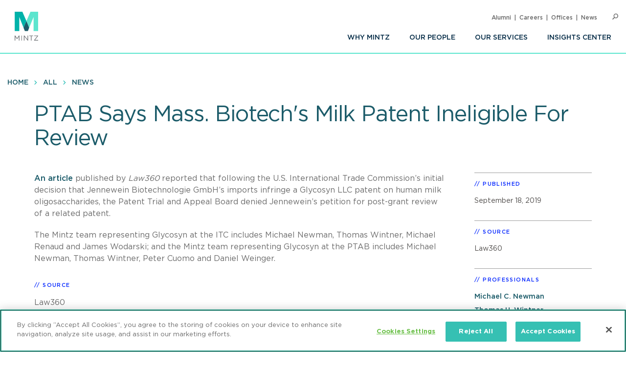

--- FILE ---
content_type: text/html; charset=UTF-8
request_url: https://www.mintz.com/insights-center/news-press/ptab-says-mass-biotechs-milk-patent-ineligible-review
body_size: 6162
content:


<!DOCTYPE html>
<html lang="en" dir="ltr" prefix="og: https://ogp.me/ns#">
  <head>
    <meta charset="utf-8" />
<meta name="description" content="An article published by Law360 reported that following the U.S. International Trade Commission’s initial decision that Jennewein Biotechnologie GmbH’s imports infringe a Glycosyn LLC patent on human milk oligosaccharides, the Patent Trial and Appeal Board denied Jennewein’s petition for post-grant review of a related patent. The Mintz team representing Glycosyn at the ITC includes Michael Newman, Thomas Wintner, Michael Renaud and James Wodarski; and the Mintz team representing Glycosyn at the PTAB includes Michael Newman, Thomas Wintner, Peter Cuomo and Daniel Weinger." />
<link rel="canonical" href="https://www.mintz.com/insights-center/news-press/ptab-says-mass-biotechs-milk-patent-ineligible-review" />
<link rel="icon" href="/themes/custom/mintztheme/gnorm/build/favicon.ico" />
<link rel="icon" sizes="16x16" href="/themes/custom/mintztheme/gnorm/build/images/favicon/favicon-16x16.png" />
<link rel="icon" sizes="32x32" href="/themes/custom/mintztheme/gnorm/build/images/favicon/favicon-32x32.png" />
<link rel="apple-touch-icon" sizes="180x180" href="/themes/custom/mintztheme/gnorm/build/images/favicon/apple-touch-icon.png" />
<meta property="og:url" content="https://www.mintz.com/insights-center/news-press/ptab-says-mass-biotechs-milk-patent-ineligible-review" />
<meta property="og:title" content="PTAB Says Mass. Biotech&#039;s Milk Patent Ineligible For Review" />
<meta property="og:description" content="An article published by Law360 reported that following the U.S. International Trade Commission’s initial decision that Jennewein Biotechnologie GmbH’s imports infringe a Glycosyn LLC patent on human milk oligosaccharides, the Patent Trial and Appeal Board denied Jennewein’s petition for post-grant review of a related patent. The Mintz team representing Glycosyn at the ITC includes Michael Newman, Thomas Wintner, Michael Renaud and James Wodarski; and the Mintz team representing Glycosyn at the PTAB includes Michael Newman, Thomas Wintner, Peter Cuomo and Daniel Weinger." />
<meta name="twitter:card" content="summary_large_image" />
<meta name="theme-color" content="#1b5b69" />
<meta name="viewport" content="width=device-width, initial-scale=1" />
<meta http-equiv="cleartype" content="on" />
<meta name="msapplication-tilecolor" content="#1b5b69" />
<meta name="Generator" content="Drupal 10 (https://www.drupal.org)" />
<meta name="MobileOptimized" content="width" />
<meta name="HandheldFriendly" content="true" />
<meta itemprop="acquia_lift:content_title" content="PTAB Says Mass. Biotech&#039;s Milk Patent Ineligible For Review" />
<meta itemprop="acquia_lift:content_type" content="news" />
<meta itemprop="acquia_lift:page_type" content="node page" />
<meta itemprop="acquia_lift:context_language" content="en" />
<meta itemprop="acquia_lift:content_section" content="" />
<meta itemprop="acquia_lift:content_keywords" content="" />
<meta itemprop="acquia_lift:post_id" content="60231" />
<meta itemprop="acquia_lift:content_uuid" content="741d68b5-0ae2-4fd1-bf75-c93e83cc3734" />
<meta itemprop="acquia_lift:published_date" content="1568841409" />
<meta itemprop="acquia_lift:persona" content="" />
<meta itemprop="acquia_lift:engagement_score" content="1" />
<meta itemprop="acquia_lift:account_id" content="MINTZLCFGP" />
<meta itemprop="acquia_lift:site_id" content="mintz_local" />
<meta itemprop="acquia_lift:liftAssetsURL" content="https://lift3assets.lift.acquia.com/stable" />
<meta itemprop="acquia_lift:bootstrapMode" content="manual" />
<meta itemprop="acquia_lift:contentReplacementMode" content="trusted" />
<meta itemprop="acquia_lift:cdfVersion" content="1" />
<script src="https://lift3assets.lift.acquia.com/stable/lift.js" async></script>
<meta property="og:image" content="https://www.mintz.com/themes/custom/mintztheme/mintz-logo-social-share.png" />

    <title>PTAB Says Mass. Biotech&#039;s Milk Patent Ineligible For Review | Mintz</title>
    <script nonce="iFsMq_lA0nI7ngoaXZ3nsA" >
if("true"===sessionStorage.fontsLoaded)document.documentElement.classList.add("fonts-loaded")
else{var script=document.createElement("script")
script.src="/themes/custom/mintztheme/gnorm/build/scripts/fontloader.built.js",script.async=!0,document.head.appendChild(script)}
</script>
    <link rel="dns-prefetch" href="//lift3assets.lift.acquia.com">
<link rel="dns-prefetch" href="//us-east-1-decisionapi.lift.acquia.com">
<link rel="dns-prefetch" href="//production-cdn.lift.acquia.com">

<link rel="dns-prefetch" href="//siteimproveanalytics.com">
<link rel="dns-prefetch" href="//us1.siteimprove.com">

<link rel="dns-prefetch" href="//analytics.clickdimensions.com">

<link rel="dns-prefetch" href="//js-agent.newrelic.com">

<link rel="dns-prefetch" href="//www.google-analytics.com">

<link rel="dns-prefetch" href="//vimeo.com">
<link rel="dns-prefetch" href="//player.vimeo.com">
<link rel="dns-prefetch" href="//f.vimeocdn.com">
<link rel="dns-prefetch" href="//skyfire.vimeocdn.com">
    <link rel="stylesheet" media="all" href="/sites/default/files/css/css_G5YHtyPR45MQdLfXBjuvSooC_FajL2SlhKnl6kayF7I.css?delta=0&amp;language=en&amp;theme=mintztheme&amp;include=eJwdxNENgCAMBcCF0M5U5AUxLRhaVJzexPu4rXVQ6uNkWfngJ2ip_voOBWVpkWUxn1JqDjbNoRTZEK6C2-h_1ZaG4AMbgRyB" />
<link rel="stylesheet" media="all" href="/sites/default/files/css/css_-OeUf44qzEHGJ1mZNhoEdGXOOB-K9qE4czZGR65CogE.css?delta=1&amp;language=en&amp;theme=mintztheme&amp;include=eJwdxNENgCAMBcCF0M5U5AUxLRhaVJzexPu4rXVQ6uNkWfngJ2ip_voOBWVpkWUxn1JqDjbNoRTZEK6C2-h_1ZaG4AMbgRyB" />

    <script src="https://script.crazyegg.com/pages/scripts/0118/8909.js" async></script>

      <!-- OneTrust Cookies Consent Notice start for mintz.com -->
  <script nonce="iFsMq_lA0nI7ngoaXZ3nsA" type="text/javascript" src="https://cdn.cookielaw.org/consent/fd0b2d2a-0866-4e7e-9c77-2bcb411e37b3/OtAutoBlock.js" ></script>
  <script nonce="iFsMq_lA0nI7ngoaXZ3nsA" src="https://cdn.cookielaw.org/scripttemplates/otSDKStub.js"  type="text/javascript" charset="UTF-8" data-domain-script="fd0b2d2a-0866-4e7e-9c77-2bcb411e37b3" ></script>
  <script nonce="iFsMq_lA0nI7ngoaXZ3nsA" type="text/javascript">
    function OptanonWrapper() { }
  </script>
  <!-- OneTrust Cookies Consent Notice end for mintz.com -->




  </head>
  <body>
            <a href="#main-content" class="visually-hidden focusable"> Skip to main content </a>
    <noscript><iframe src="https://www.googletagmanager.com/ns.html?id=GTM-WFZJJ3ST"
                  height="0" width="0" style="display:none;visibility:hidden"></iframe></noscript>

      <div class="dialog-off-canvas-main-canvas" data-off-canvas-main-canvas>
    
<header class="global-header">
  <div class="global-header__inner">
    <section class="wrapper">
      <div class="navigation-button-wrapper">
        <a href="#" class="navigation-button" data-module="GlobalNav" id="toggle-navigation" aria-controls="navigation" aria-expanded="false">
          <span>Menu</span>
        </a>
      </div>
      <div class="logo">
        <a href="/"><img src="/themes/custom/mintztheme/gnorm/build/images/logo--square-text.svg" alt="Mintz logo" data-ot-ignore></a>
      </div>
      <div class="navigation__wrapper">
                
<nav class="navigation navigation--primary" >
<ul role="menu" class="navigation__list"><li role="menuitem" class="navigation__item"><a class=" has-children" aria-label="Why Mintz" href="/why-mintz"  >Why Mintz<span class="navigation__arrow icon-angle-right"></span></a><ul role="menu" class="navigation__list"><li role="menuitem" class="navigation__item"><a class="" aria-label="Meet Our Managing Member" href="/why-mintz/meet-our-managing-member"  >Meet Our Managing Member</a></li><li role="menuitem" class="navigation__item"><a class="" aria-label="Our History" href="/why-mintz/our-history"  >Our History</a></li><li role="menuitem" class="navigation__item"><a class="" aria-label="Innovation" href="/why-mintz/innovation"  >Innovation</a></li><li role="menuitem" class="navigation__item"><a class="" aria-label="Diversity" href="/why-mintz/diversity"  >Diversity</a></li><li role="menuitem" class="navigation__item"><a class="" aria-label="Pro Bono" href="/why-mintz/pro-bono"  >Pro Bono</a></li><li role="menuitem" class="navigation__item"><a class="" aria-label="Community Service" href="/why-mintz/community-service"  >Community Service</a></li><li role="menuitem" class="navigation__item"><a class="" aria-label="Alumni" href="/why-mintz/alumni"  >Alumni</a></li><li role="menuitem" class="navigation__item"><a class="" aria-label="Leadership" href="/why-mintz/leadership"  >Leadership</a></li><li role="menuitem" class="navigation__item"><a class="" aria-label="Awards &amp; Recognition" href="/why-mintz/awards-recognition"  >Awards &amp; Recognition</a></li><li role="menuitem" class="navigation__item"><a class="" aria-label="International Law Firm Network" href="/why-mintz/international-law-firm-network"  >International Law Firm Network</a></li><li role="menuitem" class="navigation__item"><a class="" aria-label="In Memoriam" href="/why-mintz/memoriam"  >In Memoriam</a></li></ul></li><li role="menuitem" class="navigation__item"><a class="" aria-label="Our People" href="/our-people"  >Our People</a></li><li role="menuitem" class="navigation__item"><a class="" aria-label="Our Services" href="/our-services/practices"  >Our Services</a></li><li role="menuitem" class="navigation__item"><a class=" has-children" aria-label="Insights Center" href="/insights-center"  >Insights Center<span class="navigation__arrow icon-angle-right"></span></a><ul role="menu" class="navigation__list"><li role="menuitem" class="navigation__item"><a class="" aria-label="Events" href="/insights-center/events"  >Events</a></li><li role="menuitem" class="navigation__item"><a class="" aria-label="News &amp; Press Releases" href="/insights-center/news-press"  >News &amp; Press Releases</a></li></ul></li></ul>
</nav>


                
<nav class="navigation navigation--utility" >
<ul role="menu" class="navigation__list navigation__list--utility"><li role="menuitem" class="navigation__item navigation__item--utility"><a class="" aria-label="Alumni" href="/why-mintz/alumni"  >Alumni</a></li><li role="menuitem" class="navigation__item navigation__item--utility"><a class="" aria-label="Careers" href="/careers"  >Careers</a></li><li role="menuitem" class="navigation__item navigation__item--utility"><a class="" aria-label="Offices" href="/offices"  >Offices</a></li><li role="menuitem" class="navigation__item navigation__item--utility"><a class="" aria-label="News" href="/insights-center/news-press"  >News</a></li></ul>
</nav>

      </div>

      <div class="search" data-module="GlobalSearch">
            <form class="search__form" action="/search" method="get" aria-hidden="false">
  <div class="search__form-inner js-form-item form-item js-form-type-search-api-autocomplete form-item-keywords js-form-item-keywords">
    <label class="visually-hidden" for="globalSearch">Search</label>
    <input id="globalSearch" class="search__input form-autocomplete form-text ui-autocomplete-input" type="text" name="keywords" value="" placeholder="Search" data-drupal-selector="edit-keywords" data-search-api-autocomplete-search="viewpoint_search" data-autocomplete-path="/search_api_autocomplete/viewpoint_search?display=entity_view&amp;&amp;filter=keywords" size="30" maxlength="128" autocomplete="off">
    <button type="submit" class="search__button"><span class="button-icon icon-search"></span><span class="visually-hidden">Search</span></button>
  </div>
</form>
<a href="#" class="search__toggle"><span class="toggle-icon icon-search"></span><span class="visually-hidden">Open Search</span></a>
      </div>

    </section>
  </div>
</header>








<main class="main" id="main-content" tabindex="-1">
    <div class="region region-content">
    <div id="block-mainpagecontent" class="block block-system block-system-main-block">
  
    
                            
<header class="header header--detail">
              
<nav class="navigation navigation--breadcrumb" >
<ul role="menu" class="navigation__list"><li role="menuitem" class="navigation__item"><a class="" aria-label="Home" href="/"  >Home</a></li><li role="menuitem" class="navigation__item"><a class="" aria-label="All" href="/insights-center"  >All</a></li><li role="menuitem" class="navigation__item"><a class="" aria-label="News" href="/insights-center/news-press"  >News</a></li></ul>
</nav>
        
  
            <div class="hero-content">
        <div class="wrapper">
          <div class="hero-content__inner">
            <div class="title-container">
              <h1>
<span>PTAB Says Mass. Biotech&#039;s Milk Patent Ineligible For Review</span>
</h1>
                                                      </div>
          </div>
        </div>
      </div>
      
  </header>

  <div class="wrapper row">
    <div class="column__wrapper">
      <div class="column column--main">
        <div class="navigation--article">
  <div class="navigation__inner">
    <div class="wrapper">
              <h1 class="navigation__title">
          
<span>PTAB Says Mass. Biotech&#039;s Milk Patent Ineligible For Review</span>

        </h1>
            <div class="reading-progress" data-module="ReadingProgress">
        <progress class="reading-progress__progress-bar" value="0"></progress>
      </div>
    </div>
  </div>
</div>
        <div class="article-wrapper">
          <div class="wysiwyg">
                

                
  <p><a href="https://www.law360.com/ip/articles/1199249/ptab-says-mass-biotech-s-milk-patent-ineligible-for-review">An article</a> published by <em>Law360</em> reported that following the U.S. International Trade Commission’s initial decision that Jennewein Biotechnologie GmbH’s imports infringe a Glycosyn LLC patent on human milk oligosaccharides, the Patent Trial and Appeal Board denied Jennewein’s petition for post-grant review of a related patent.</p>

<p>The Mintz team representing Glycosyn at the ITC includes Michael Newman, Thomas Wintner, Michael Renaud and James Wodarski; and the Mintz team representing Glycosyn at the PTAB includes Michael Newman, Thomas Wintner, Peter Cuomo and Daniel Weinger.&nbsp;</p>




                          <p class="eyebrow">Source</p>
            
                          <p>
                              
                                      Law360
                  
                                            </p>
            
            
          </div>
        </div>
      </div>
      <div class="column column--side">
            
  <div class="sidebar-list" >
    <h3 class="sidebar-list__title" >Published</h3>
    <div class="sidebar-list__list"  >
            <li class="sidebar-list__item">
          <time datetime="2019-09-18T12:00:00Z">September 18, 2019</time>

      </li>
      </div>
  </div>


            
  <div class="sidebar-list sidebar-list--source" >
    <h3 class="sidebar-list__title" >Source</h3>
    <div class="sidebar-list__list"  >
        <li class="sidebar-list__item">
    
              Law360
      
      </li>
    </div>
  </div>
    
    

    
  <div class="sidebar-list" >
    <h3 class="sidebar-list__title" >Professionals</h3>
    <div class="sidebar-list__list"  >
                                  <li class="sidebar-list__item">
            <a href="/our-people/michael-c-newman" aria-label="Michael C. Newman">Michael C. Newman</a>
      </li>
                            <li class="sidebar-list__item">
            <a href="/our-people/thomas-h-wintner" aria-label="Thomas H. Wintner">Thomas H. Wintner</a>
      </li>
                            <li class="sidebar-list__item">
            <a href="/our-people/michael-t-renaud" aria-label="Michael T. Renaud">Michael T. Renaud</a>
      </li>
                            <li class="sidebar-list__item">
            <a href="/our-people/james-wodarski" aria-label="James Wodarski">James Wodarski</a>
      </li>
                            <li class="sidebar-list__item">
            <a href="/our-people/peter-j-cuomo" aria-label="Peter J. Cuomo">Peter J. Cuomo</a>
      </li>
        </div>
  </div>


    
  <div class="sidebar-list sidebar-list--social" >
    <h3 class="sidebar-list__title" >Share</h3>
    <div class="sidebar-list__list"  >
            
<ul class="list-inline icon-list">
      <li>
      <a href="https://www.linkedin.com/shareArticle?mini=true&amp;url=https%3A%2F%2Fwww.mintz.com%2Finsights-center%2Fnews-press%2Fptab-says-mass-biotechs-milk-patent-ineligible-review" target="_blank" rel="noopener">
        <span class="icon fa-brands fa-linkedin-in" aria-label="LinkedIn"></span>
      </a>
    </li>
      <li>
      <a href="https://www.facebook.com/sharer/sharer.php?u=https%3A%2F%2Fwww.mintz.com%2Finsights-center%2Fnews-press%2Fptab-says-mass-biotechs-milk-patent-ineligible-review" target="_blank" rel="noopener">
        <span class="icon fa-brands fa-facebook" aria-label="Facebook"></span>
      </a>
    </li>
      <li>
      <a href="https://x.com/intent/tweet?text=PTAB Says Mass. Biotech&#039;s Milk Patent Ineligible For Review&amp;url=https%3A%2F%2Fwww.mintz.com%2Finsights-center%2Fnews-press%2Fptab-says-mass-biotechs-milk-patent-ineligible-review" target="_blank" rel="noopener">
        <span class="icon fa-brands fa-square-x-twitter" aria-label="X"></span>
      </a>
    </li>
      <li>
      <a href="/cdn-cgi/l/email-protection#[base64]" target="_blank" rel="noopener">
        <span class="icon fa-solid fa-envelope" aria-label="Email"></span>
      </a>
    </li>
  
  
      <li>
      <a href="#" onclick="javascript:window.print();" rel="noopener">
        <span class="icon icon-print" aria-label="Print"></span>
      </a>
    </li>
  </ul>
      </div>
  </div>

    <div class="views-element-container">



  <div class="sidebar-list" data-module="SectionCollapse" >
    <h3 class="sidebar-list__title" data-trigger>Related Practices</h3>
    <div class="sidebar-list__list" data-target >
                  <li class="sidebar-list__item">
                  <a href="/industries-practices/patent-litigation" hreflang="en">Patent Litigation</a>
            </li>
            <li class="sidebar-list__item">
                  <a href="/industries-practices/international-trade-commission-section-337" hreflang="en">International Trade Commission Section 337</a>
            </li>
            <li class="sidebar-list__item">
                  <a href="/industries-practices/iprs-other-post-grant-proceedings" hreflang="en">IPRs &amp; Other Post-Grant Proceedings</a>
            </li>
        </div>
  </div>






</div>


    <div class="views-element-container">



  <div class="sidebar-list" data-module="SectionCollapse" >
    <h3 class="sidebar-list__title" data-trigger>Related Industries</h3>
    <div class="sidebar-list__list" data-target >
                  <li class="sidebar-list__item">
                  <a href="/industries-practices/life-sciences" hreflang="en">Life Sciences</a>
            </li>
        </div>
  </div>






</div>

      </div>
    </div>
  </div>

      

    
  </div>

  </div>

</main>

      <!--
"url": "https://www.youtube.com/user/MintzLevin",
"icon": "fa-brands fa-square-youtube",
"label": "Connect with Mintz on Youtube",
"title": "Youtube"
-->

<footer class="global-footer">
  <section class="wrapper">

    <div class="footer-connect row">
      <div class="footer-connect--title">
        <h2>Sign up for Mintz Insights</h2>
        <p>Get our latest thought leadership</p>
      </div>
      <div class="footer-connect--form">
        <form class="connect" action="/subscribe" method="POST">
          <input type="email" name="email" class="required" placeholder="Your email...." aria-label="Enter your email">
          <input type="submit" value="Sign Up">
        </form>
      </div>
    </div>

    <div class="footer-content row">
          
<div class="footer__column">
  <h3>Find Solutions</h3>
  <ul>
      <li><a aria-label="practices" href="/our-services/practices">Practices</a></li>
      <li><a aria-label="industries" href="/our-services/industries">Industries</a></li>
      <li><a aria-label="why mintz" href="/why-mintz">Why Mintz</a></li>
  </ul>
</div>

<div class="footer__column">
  <h3>Get in Touch</h3>
  <ul>
      <li><a aria-label="offices" href="/offices">Offices</a></li>
      <li><a aria-label="find an attorney" href="/our-people">Find an Attorney</a></li>
      <li><a aria-label="careers" href="/careers">Careers</a></li>
  </ul>
</div>

<div class="footer__column">
  <h3>Keep in Touch</h3>
  <ul>
      <li><a aria-label="insights center" href="/insights-center">Insights Center</a></li>
      <li><a aria-label="news & press releases" href="/insights-center/news-press">News & Press Releases</a></li>
      <li><a aria-label="events" href="/insights-center/events">Events</a></li>
  </ul>
</div>
      <div class="footer__column">
        <h3>Follow us</h3>
        <ul class="global-footer__connect">
                      <li class="social-follow__item">
  <a href="https://www.linkedin.com/company/mintz-law/" class="fa-brands fa-linkedin-in" target="_blank" rel="noopener" aria-label="Connect with Mintz on LinkedIn" title="LinkedIn"></a>
</li>
                      <li class="social-follow__item">
  <a href="https://www.facebook.com/MintzLaw/" class="fa-brands fa-facebook-f" target="_blank" rel="noopener" aria-label="Connect with Mintz on Facebook" title="Facebook"></a>
</li>
                      <li class="social-follow__item">
  <a href="https://x.com/Mintz_Law" class="fa-brands fa-x-twitter" target="_blank" rel="noopener" aria-label="Connect with Mintz on X.com" title="X"></a>
</li>
                  </ul>
      </div>
    </div>

        <nav role="navigation" aria-labelledby="block-footer-menu" id="block-footer">
            
  <h2 class="visually-hidden" id="block-footer-menu">Footer</h2>
  

        
<nav class="navigation navigation--footer" >
<ul role="menu" class="navigation__list"><li role="menuitem" class="navigation__item"><a class="" aria-label="Sitemap" href="/sitemap"  >Sitemap</a></li><li role="menuitem" class="navigation__item"><a class="" aria-label="Disclaimer" href="/disclaimer"  >Disclaimer</a></li><li role="menuitem" class="navigation__item"><a class="" aria-label="Privacy Statement" href="/privacy-statement"  >Privacy Statement</a></li><li role="menuitem" class="navigation__item"><a class="" aria-label="GDPR Privacy Notice" href="https://www.mintz.com/gdpr-privacy-notice"  >GDPR Privacy Notice</a></li><li role="menuitem" class="navigation__item"><a class="" aria-label="ML Strategies" href="http://www.mlstrategies.com/"  >ML Strategies</a></li><li role="menuitem" class="navigation__item"><a class="" aria-label="Alumni" href="/why-mintz/alumni"  >Alumni</a></li><li role="menuitem" class="navigation__item"><a class="" aria-label="Mintz Employee Access" href="/mintz-employee-access"  >Mintz Employee Access</a></li><li role="menuitem" class="navigation__item"><a class="" aria-label="Accessibility" href="https://www.mintz.com/integrated-accessibility-standards-policy-toronto-only"  >Accessibility</a></li></ul>
</nav>
  </nav>

    <div class="footer-copy">
      <p><a href="#" id="ReviewCookies">Review Cookie Management Center </a></p>
      <p>&copy; 2026 Mintz, Levin, Cohn, Ferris, Glovsky and Popeo, P.C. All Rights Reserved.</p>
    </div>
  </section>
</footer>
<script data-cfasync="false" src="/cdn-cgi/scripts/5c5dd728/cloudflare-static/email-decode.min.js"></script><script nonce="iFsMq_lA0nI7ngoaXZ3nsA">
  document.getElementById("ReviewCookies").addEventListener("click", function() {
    Optanon.ToggleInfoDisplay();
  });
</script>


  
  

  </div>

    
    <script type="application/json" data-drupal-selector="drupal-settings-json">{"path":{"baseUrl":"\/","pathPrefix":"","currentPath":"node\/60231","currentPathIsAdmin":false,"isFront":false,"currentLanguage":"en"},"pluralDelimiter":"\u0003","gtag":{"tagId":"G-P2GZN4D6N8","consentMode":false,"otherIds":["AW-668770907"],"events":[],"additionalConfigInfo":[]},"suppressDeprecationErrors":true,"ajaxPageState":{"libraries":"eJxdiFsKgDAMwC407ZGkm6VO2g1sfczTK-KP_oQkacGzETOkVwLXykKDIwPf-HePMx7fqUFz8dMnUgKWGlE68ya5cLBmTgoRjcKWaTd42GsdV6ELIQEw7w","theme":"mintztheme","theme_token":null},"ajaxTrustedUrl":[],"gtm":{"tagId":null,"settings":{"data_layer":"dataLayer","include_classes":false,"allowlist_classes":"","blocklist_classes":"","include_environment":false,"environment_id":"","environment_token":""},"tagIds":["GTM-WFZJJ3ST"]},"mintztheme":{"script_path":"\/themes\/custom\/mintztheme\/gnorm\/build\/scripts\/"},"csp":{"nonce":"iFsMq_lA0nI7ngoaXZ3nsA"},"user":{"uid":0,"permissionsHash":"ac3ae39bfc680e41b98804eee9daeec36d110c97e567703d0881c31618843d5c"}}</script>
<script src="/sites/default/files/js/js_qiVctnpErltsqxevmOy0qHe39Wn0UeV5SPVOpFMgQOY.js?scope=footer&amp;delta=0&amp;language=en&amp;theme=mintztheme&amp;include=eJxLLkqsqkxNT9dPhjJ00vPz03NS40sS0_XTgQQ6Xy8xK7ECVTBXJzczr6SqJCM1N1U_PSc_KTFHt7ikMiczLx0A6u0k6Q"></script>
<script src="/modules/contrib/google_tag/js/gtag.js?t98edo"></script>
<script src="/sites/default/files/js/js_Bfcm1zhwOtTErUfCI0zirp2gh9I5K8RIXwh7BoodRmA.js?scope=footer&amp;delta=2&amp;language=en&amp;theme=mintztheme&amp;include=eJxLLkqsqkxNT9dPhjJ00vPz03NS40sS0_XTgQQ6Xy8xK7ECVTBXJzczr6SqJCM1N1U_PSc_KTFHt7ikMiczLx0A6u0k6Q"></script>
<script src="/modules/contrib/google_tag/js/gtm.js?t98edo"></script>
<script src="/themes/custom/mintztheme/gnorm/build/scripts/app.built.js?v=10.4.5" async></script>

    <link href="/themes/custom/mintztheme/gnorm/app/fonts/fa/css/fontawesome.css" rel="stylesheet">
<link href="/themes/custom/mintztheme/gnorm/app/fonts/fa/css/brands.css" rel="stylesheet">
<link href="/themes/custom/mintztheme/gnorm/app/fonts/fa/css/solid.css" rel="stylesheet">
<script nonce="iFsMq_lA0nI7ngoaXZ3nsA"  type="text/javascript" defer="defer" src="https://extend.vimeocdn.com/ga4/83643743.js"></script>

<script nonce="iFsMq_lA0nI7ngoaXZ3nsA"  type="text/javascript">
  /*<![CDATA[*/
  (function() {
    var sz = document.createElement('script'); sz.type = 'text/javascript'; sz.async = true;
    sz.src = '//siteimproveanalytics.com/js/siteanalyze_57069.js';
    var s = document.getElementsByTagName('script')[0]; s.parentNode.insertBefore(sz, s);
  })();
  /*]]>*/
</script>


<script type="text/javascript" nonce="iFsMq_lA0nI7ngoaXZ3nsA" >

  _linkedin_partner_id = "5899876";

  window._linkedin_data_partner_ids = window._linkedin_data_partner_ids || [];

  window._linkedin_data_partner_ids.push(_linkedin_partner_id);

</script>
<script type="text/javascript" nonce="iFsMq_lA0nI7ngoaXZ3nsA" >

  (function(l) {

    if (!l){window.lintrk = function(a,b){window.lintrk.q.push([a,b])};

      window.lintrk.q=[]}

    var s = document.getElementsByTagName("script")[0];

    var b = document.createElement("script");

    b.type = "text/javascript";b.async = true;

    b.src = "https://snap.licdn.com/li.lms-analytics/insight.min.js";

    s.parentNode.insertBefore(b, s);})(window.lintrk);

</script>
<noscript>
  <img height="1" width="1" style="display:none;" alt="" src="https://px.ads.linkedin.com/collect/?pid=5899876&fmt=gif" />
</noscript>



  </body>
</html>
